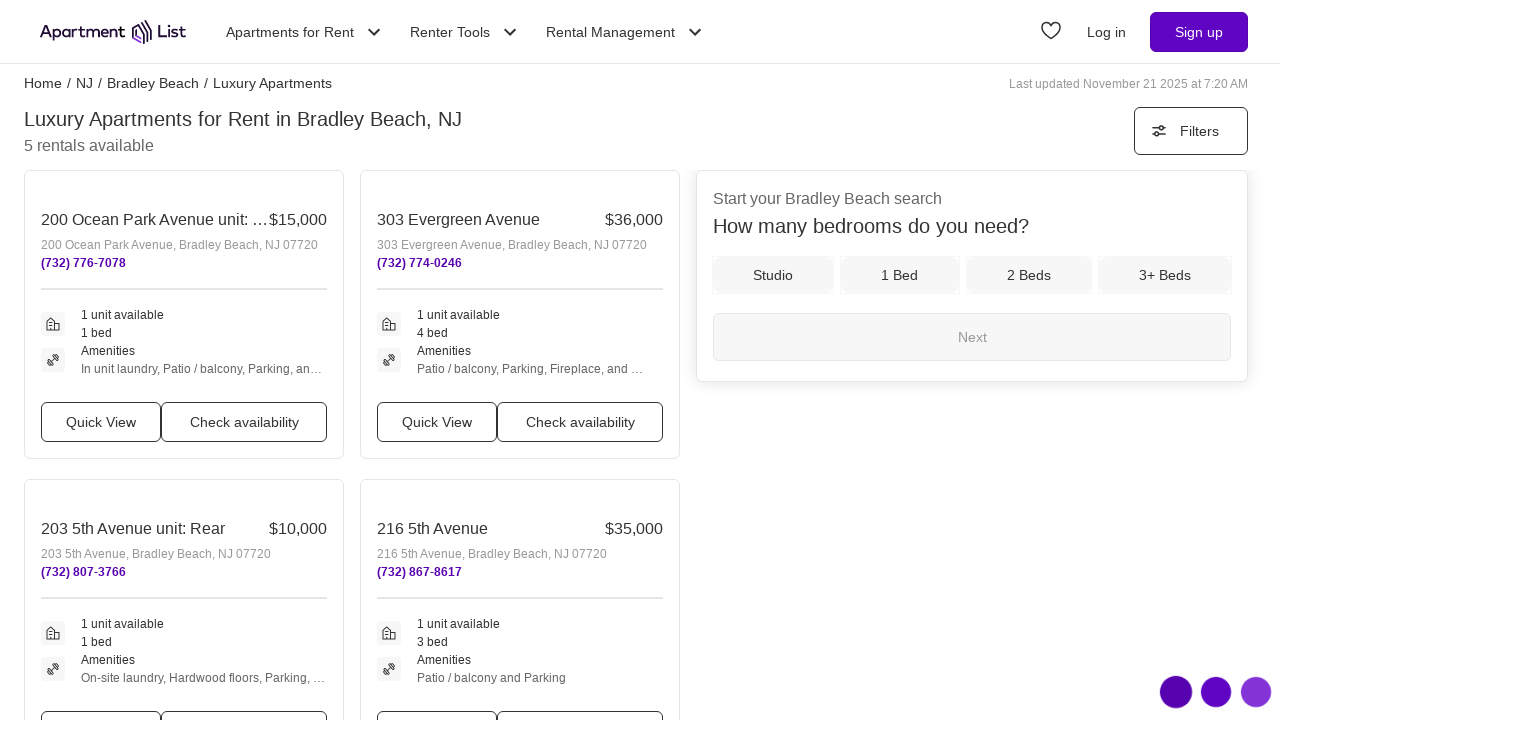

--- FILE ---
content_type: application/javascript; charset=UTF-8
request_url: https://www.apartmentlist.com/__falcon__/_next/static/chunks/pages/topic/TopicSearchResultPage-32bb877d2d85b2a4.js
body_size: 12341
content:
(self.webpackChunk_N_E=self.webpackChunk_N_E||[]).push([[4914],{90813:function(e,t,n){"use strict";var r=n(91941);t.Z=void 0;var a=r(n(64938)),i=n(85893),s=(0,a.default)((0,i.jsx)("path",{d:"M7.41 15.41 12 10.83l4.59 4.58L18 14l-6-6-6 6z"}),"KeyboardArrowUp");t.Z=s},41620:function(e,t,n){"use strict";n.d(t,{Z:function(){return z},I:function(){return B}});var r=n(48583),a=n(90813),i=n(11163),s=n(67294),o=n(99677),l=n(44016),c=n(18258),u=n(8017),d=n(50594),p=n(34145),m=n(56096),h=n(29017),g=n(92081),f=n(47516),b=n(55684),Z=n(79021),y=n(34766),v=n(58736),w=n(15774),x=n(32048),C=n(23847),k=n(37307),P=n(25866),S=n(90582),_=n(70917);function F(e){let{budgetHistogramSummary:t,defaultBeds:n,location:a}=e;const{0:i,1:c}=(0,s.useState)(!1),{0:F,1:L}=(0,s.useState)(!1),{allocation:O}=(0,C.Z)("rgPersonalizationM2"),T="treatment1"===O,z="treatment2"===O,B=(0,r.b9)(u.Qf),{beds:N,defaultValue:M,onBedsChange:H,startQuiz:j,trackTeaserSubmit:R,teaserStage:E}=(0,g.Z)(void 0,n,!0,i),[U,D,A]=(0,o.Su)(b.PY,l.Z,y.Z),{update:G}=(0,h.q6)(),{draft:$}=(0,h.df)(),{updateCommutePrefs:I}=(0,f.fw)(),{isLoadingListings:q}=(0,f.Rx)();async function V(){A.updateQuizPrefs(!0),c(!0),D.trackClick("srp_interaction","personalized_modal_step",{objectLabel:"apply",metadata:{stage:1===E?"bed":2===E?"budget":"results"}}),1===E&&N.length>0?G({beds:N}):2===E&&($.price_min||$.price_max||G({price_max:Z.y2})),I("modal").finally((()=>c(!1)))}function Y(){return A.updateQuizPrefs(!0),D.trackClick("srp_interaction","personalized_modal_step",{objectLabel:"continue",metadata:{stage:"results"}}),new Promise(((e,t)=>{R({defaultValue:M,eventSection:"beds",submitValue:N}),N.length>0?j():j().then(t)}))}(0,s.useEffect)((()=>{const e=()=>{U.isMap&&(D.trackForm("srp_interaction","personalized_modal_close",{action:"resize"}),B())};return window.addEventListener("resize",e),()=>window.removeEventListener("resize",e)}),[U.isMap,B,D]);const X=(0,s.useCallback)((()=>{D.trackClick("srp_interaction","personalized_modal_titlebar_close",{objectLabel:"Personalize your search"}),B()}),[B,D]),Q=(0,s.useMemo)((()=>1===E?"How many bedrooms do you need?":2===E?"What\u2019s your budget?":"Personalize your search"),[E]),W=(0,s.useMemo)((()=>{if(!z)return(0,_.tZ)("button",{"aria-label":"Close",className:"flex w-full items-center justify-between rounded-t-xl bg-white p-4 align-middle",onClick:X,type:"button"},(0,_.tZ)("div",{className:"flex flex-row items-center gap-4"},(0,_.tZ)("img",{alt:"A-list matchmaker logo","aria-hidden":"true",className:"size-8",src:(0,w.zr)("shared/images/Hue.png")}),(0,_.tZ)("span",{className:"ml-3 text-body-large text-slate"},Q)),(0,_.tZ)(d.Z,{className:"cursor-pointer text-slate"}))}),[X,Q,z]);return(0,_.tZ)(p.Z,{backdropOnClick:function(){D.trackClick("srp_interaction","personalized_modal_backdrop_close",{objectLabel:""}),B()},backdropOverride:"bg-slate/30",closeable:!1,fullPageModal:!0,innerContentContainerOverride:"sm:min-h-0",modalContentWrapperOverride:(0,S.cn)("flex bg-white",z&&"rounded-t-3xl",z&&F&&"rounded-none"),modalInnerContentOverride:(0,S.cn)("bg-opacity-0",z&&F?"h-full":"h-fit"),modalOuterContainerOverride:(0,S.cn)("max-h-[400px] h-fit justify-end bottom-0 top-auto flex-grow",z&&"max-h-[260px] rounded-t-3xl",z&&F&&"max-h-screen rounded-none h-full"),noPadding:!0,titleComponent:W},T&&(0,_.tZ)("div",{className:"flex size-full flex-col pt-4"},1===E?(0,_.tZ)(v.Z,{isLoadingListings:q,loadingDelay:i,onApplyClick:V,onContinueClick:Y},(0,_.tZ)(m.Z,{beds:N,onBedsChange:H})):2===E?(0,_.tZ)(v.Z,{isLoadingListings:q,loadingDelay:i,onApplyClick:V,onContinueClick:Y},(0,_.tZ)(x.Z,{hideTitle:!0,inMobileTeaser:!1,inTeaser:!0})):(0,_.tZ)(v.Z,{isLoadingListings:q,loadingDelay:i,onApplyClick:V,onContinueClick:Y})),z&&(0,_.tZ)("div",{className:"flex size-full flex-col overflow-y-hidden bg-transparent"},(0,_.tZ)("button",{"aria-label":"Close",className:"absolute bottom-80 right-4 top-4 z-sticky-over-modal flex size-5 w-full items-center justify-end bg-transparent text-end align-middle",onClick:X,type:"button"},(0,_.tZ)(d.Z,{"aria-hidden":"true",className:"cursor-pointer text-white"})),(0,_.tZ)(P.Z,{filterBarSlot:(0,_.tZ)(k.Z,{budgetHistogramSummary:t,locationName:a.display_name,onDialogOpen:L}),isCompactLayout:!0,isFilterBarVisible:!1,preloadMobileOnly:!0,setIsFilterBarVisible:()=>{}})))}F.displayName="PersonalizedModal";var L=n(78238);var O=n(6323);let T=!1;function z(e){let{location:t,budgetHistogramSummary:n}=e;const[i]=(0,o.Su)(l.Z),d=(0,r.Dv)(c.cm),p=(0,r.b9)(u._i),{allocation:m}=(0,C.Z)("rgPersonalizationM2"),h="treatment2"===m,g=(0,O.Z)("md");return(0,s.useEffect)((()=>{g&&!T&&(T=!0,p(F,{defaultBeds:[1],location:t,budgetHistogramSummary:n}))}),[t,n,p,g]),(0,_.tZ)("div",{className:(0,S.cn)("sticky z-sticky-nav flex h-16 w-full cursor-pointer flex-row items-center justify-between rounded-t-2xl bg-purple map:hidden",d?"bottom-[72px]":"bottom-0"),onClick:()=>{i.trackClick("srp_interaction","personalized_footer_mobile",{objectLabel:"Personalize your search"}),p(F,{defaultBeds:[1],location:t,budgetHistogramSummary:n})},style:{background:`url(${(0,w.zr)("shared/images/HueBackground.png")}) no-repeat center/cover`}},(0,_.tZ)("div",{className:"flex flex-row items-center px-6"},(0,_.tZ)("img",{alt:"A-list matchmaker logo","aria-hidden":"true",className:"size-8",src:(0,w.zr)("shared/images/Hue.png")}),(0,_.tZ)("span",{className:"ml-3 text-base font-medium text-white"},h?"Find your perfect match":"Personalize your search")),(0,_.tZ)(a.Z,{className:"mx-4 text-white"}))}function B(){const e=(0,i.useRouter)(),t=(0,r.Dv)(u.hP),{inExperiment:n}=(0,C.Z)("rgPersonalizationM2"),a=n,o=function(){let e=arguments.length>0&&void 0!==arguments[0]?arguments[0]:100;const{0:t,1:n}=(0,s.useState)(!1);return(0,s.useEffect)((()=>{const t=(0,L.Z)((()=>{requestAnimationFrame((()=>{const t=window.scrollY||window.pageYOffset,r=window.innerHeight,a=document.documentElement.scrollHeight;n(t+r+e>=a)}))}),100);return window.addEventListener("scroll",t,{passive:!0}),()=>{window.removeEventListener("scroll",t)}}),[]),t}(420),l="PersonalizedModal"===t.modal?.displayName,{0:c,1:d}=(0,s.useState)(!1);return(0,s.useEffect)((()=>{const e=a&&!l&&!o;if(c!==e&&!e){const t=setTimeout((()=>{d(e)}),500);return()=>clearTimeout(t)}d(e)}),[a,e.pathname,l,c,o]),c}},54757:function(e,t,n){"use strict";n.d(t,{Z:function(){return j}});var r=n(11987),a=n.n(r),i=n(67294),s=n(11163),o=n(45989),l=n(76743),c=n(66261),u=n(89145),d=n(5753),p=n(30088),m=n(93417),h=n(51602),g=n(43483),f=n(45146),b=n(50193),Z=n(8773),y=n(5152),v=n.n(y),w=n(34816),x=n(4092),C=n(70917);const k=v()((()=>Promise.all([n.e(2133),n.e(107)]).then(n.bind(n,90890))),{loadableGenerated:{webpack:()=>[90890]}});function P(e){let{text:t}=e;return t?(0,C.tZ)("div",{className:"px-4 py-6 md:px-8 [&_div]:leading-comfortable"},(0,C.tZ)("div",{className:"space-y-4 font-sans [&_*]:whitespace-pre-wrap [&_*]:text-slate [&_a]:text-body-bold [&_h2]:text-subheading-large [&_h2]:leading-[1.4] [&_p]:text-body"},(0,x.Z)(t,{a:w.Z,table:k}))):null}var S=n(13469),_=n(25951);var F=function(e){let{cityGuide:t,location:n}=e;const r=/city$/i.test(n.name)?"Guide":"City Guide";return(0,C.tZ)("div",{className:"mx-4 py-6 pt-0 md:mx-8 md:pt-6",id:"city-guide"},t&&(0,C.tZ)(i.Fragment,null,(0,C.tZ)("div",{className:"mb-4 text-subheading-large sm:leading-[1.4]"},"City Guide for ",n.display_name),(0,C.tZ)("div",{className:"[&_a]:text-purple [&_a]:no-underline [&_p]:py-1.5"},(0,C.tZ)("div",{dangerouslySetInnerHTML:{__html:t.teaser}}),(0,C.tZ)("a",{href:`${n.slug}#city-guide`,rel:"noopener noreferrer",target:"_blank"},"View ",n.name," ",r))))},L=n(23847),O=n(25866),T=n(47575);var z=function(e){let{averageRents:t,blurb:n,budgetHistogramSummary:r,cheapestUnits:a=[],currentPage:o=0,currentListings:l,faqs:c,hasCityGuideLink:u,hideFilterBar:d=!1,ilaFooter:p,isLoadingListings:h,listingUnitHighlights:y,location:v,mapListings:w,mostLuxuriousUnits:x=[],onLoadMore:k,onMapLoaded:z,onOpenCityGuide:B,preferredUnitsCounts:N,reviews:M,searchResult:H,setMapListingBounds:j,slug:R,inMobileMapView:E,page:U,cityGuide:D,showFeeTransparency:A}=e;const G=(0,s.useRouter)(),{inExperiment:$,allocation:I}=(0,L.Z)("rgPersonalizationM2"),q=$,V=$&&"treatment1"===I,Y=$&&"treatment2"===I;return(0,C.tZ)(i.Fragment,null,(0,C.tZ)(g.ZP,null,(0,C.tZ)(S.Z,{left:(0,C.tZ)(i.Fragment,null,(0,C.tZ)("div",{className:"pl-4 min-[1159px]:pl-0"},(0,C.tZ)(b.Z,{budgetHistogramSummary:r,cheapestUnits:a,currentListings:l,currentPage:o,hasCityGuideLink:u,listingUnitHighlights:y,loadingListings:h,location:v,mostLuxuriousUnits:x,neighborhoods:p?.neighborhoods,onLoadMore:k,onNearbyListingsChanged:j,onOpenCityGuide:B,path:G.asPath,preferredUnitsCounts:N,searchResult:H,showAverageRent:!d,showFeeTransparency:A,slug:R})),p?(0,C.tZ)(f.Z,{content:p,showTopNeighborhoods:!1}):null,(0,C.tZ)(P,{text:n}),c&&(0,C.tZ)(Z.Z,{faqs:c}),D&&v&&1===U&&!E&&(0,C.tZ)(F,{cityGuide:D,location:v})),right:(0,C.tZ)(i.Fragment,null,Y&&(0,C.tZ)("section",{className:"hidden w-full pb-5 map:flex"},(0,C.tZ)(O.Z,{filterBarSlot:(0,C.tZ)(T.Z,{averageRents:t,budgetHistogramSummary:r,compactLocationName:!0,locationName:v.display_name}),isFilterBarVisible:!1,preloadMobileOnly:!0,setIsFilterBarVisible:()=>{}})),!Y&&(0,C.tZ)(_.Z,{inRgPersonalizationM2:V,isLoadingListings:h,noMatches:0===H.totalCount,title:`Start your ${v.name} search`}),(0,C.tZ)(m.Z,{currentListings:w,inRgPersonalizationM2:q,isLoadingListings:h,listingPins:H.listingPins,location:v,onMapLoaded:z,reviews:M,showFeeTransparency:A,yolo:!0}))})))},B=n(67330),N=n(47516),M=n(62788),H=n(57491);var j=function(e){let{averageRents:t,blurb:n,budgetHistogramSummary:r,cheapestUnits:g=[],faqs:f,hasCityGuideLink:b,h1:Z,h1Subtitle:y,ilaFooter:v,inMobileMapView:w=!1,lastUpdated:x,listingUnitHighlights:k,location:P,mostLuxuriousUnits:S=[],onMapLoaded:_,onOpenCityGuide:F,reviews:L,rootUrl:O,slug:T,page:j,cityGuide:R,showFeeTransparency:E}=e;const U=(0,s.useRouter)(),D=(0,i.useContext)(p.DP),{pathname:A}=a().parse(U.asPath),G=a().format({pathname:A}),{isLoadingListings:$,mapListings:I,onLoadMore:q,setMapListingBounds:V}=(0,N.Rx)();return(0,C.tZ)(i.Fragment,null,(0,C.tZ)(o.Z,{mode:"out-in"},(0,C.tZ)(l.Z,{key:w?"map":"list",mountOnEnter:!0,timeout:300,unmountOnExit:!0},(0,C.tZ)("div",{className:"min-h-dvh"},w?(0,C.tZ)("div",{className:"-mt-6"},(0,C.tZ)(d.Z,{averageRents:t,budgetHistogramSummary:r,location:P,onMobileMap:!0}),(0,C.tZ)(m.Z,{currentListings:I,isLoadingListings:$,listingPins:D.searchResults.listingPins,location:P,mapOptions:{gestureHandling:"greedy"},onMapLoaded:_,onMobileMap:!0,showFeeTransparency:E})):(0,C.tZ)(i.Fragment,null,(0,C.tZ)(c.W_,{name:"listingsScrollPoint"}),(0,C.tZ)(M.Z,{locationName:P.name}),!w&&(0,C.tZ)(H.Z,{currentPage:D.page,lastUpdated:x?new Date(x):void 0,path:G}),(0,C.tZ)(B.Z,{h1Subtitle:y,h1Title:Z,location:P,resultCount:D.searchResults.totalCount}),(0,C.tZ)(z,{averageRents:t??void 0,blurb:n,budgetHistogramSummary:r??void 0,cheapestUnits:g,cityGuide:R,currentListings:D.currentListings,currentPage:D.page,faqs:f,hasCityGuideLink:b,ilaFooter:v||void 0,inMobileMapView:w,isLoadingListings:$,listingUnitHighlights:k,location:P,mapListings:I,mostLuxuriousUnits:S,onLoadMore:q,onMapLoaded:_,onOpenCityGuide:F,page:j,preferredUnitsCounts:D.preferredUnitsCounts,reviews:L||void 0,searchResult:D.searchResults,setMapListingBounds:V,showFeeTransparency:E,slug:T}))))),(0,C.tZ)(u.Z,null),(0,C.tZ)(h.Z,{currentListings:D.currentListings,ilaFooter:v,lastUpdated:x,location:P,pathname:U.asPath,reviews:L??void 0,rootUrl:O}))}},17108:function(e,t,n){"use strict";n(67294);var r=n(29017),a=n(30088),i=n(87229),s=n(52310),o=n(70917);t.Z=function(e){let{currentListings:t,currentUnitSummaries:n,children:c,locations:u,page:d,pageInteraction:p="srp_interaction",parentLocation:m,pointOfInterest:h,searchResult:g,budgetHistogramSummary:f,topicParams:b,preferences:Z,highlights:y,supportsQueryParams:v=!0,reviews:w}=e;const x=l(u||[],m);return(0,o.tZ)(r.ZP,{locations:u,pageInteraction:p,parentLocation:m,pointOfInterest:h,preferences:Z,supportsQueryParams:v},(0,o.tZ)(s.ZP,{highlights:y},(0,o.tZ)(a.h9,{budgetHistogramSummary:f,currentListings:t,currentUnitSummaries:n,page:d,pageLocation:x,reviews:w,searchResults:g,topicParams:b},(0,o.tZ)(i.q,null,c))))};const l=(e,t)=>{const n=e?.[0];if(n)return("neighborhood"===n.type||"zip_code"===n.type)&&t||n}},87229:function(e,t,n){"use strict";n.d(t,{A:function(){return c},q:function(){return u}});var r=n(67294),a=n(11987),i=n.n(a),s=n(30088),o=n(91854),l=n(70917);const c=(0,r.createContext)({createUrl:e=>e});function u(e){let{children:t}=e;const{0:n,1:a}=(0,r.useState)(new URLSearchParams),u=(0,r.useContext)(s.DP);return(0,r.useEffect)((()=>{const e=u.getSearchTerms(),t=(0,o.a8)(e);a(t)}),[u]),(0,l.tZ)(c.Provider,{value:{createUrl:function(e){return i().format({pathname:e,query:n.toString()})}}},t)}},49994:function(e,t,n){"use strict";n.d(t,{Z:function(){return i}});var r=n(67294),a=n(47462);function i(e){(0,r.useEffect)((()=>{const t=(0,a.Jj)();t&&("complete"===document.readyState?setTimeout(e,0):t.addEventListener("load",e))}),[])}},42596:function(e,t,n){"use strict";n.r(t),n.d(t,{__N_SSP:function(){return V},default:function(){return Y}});var r=n(59499),a=n(67294),i=n(82377),s=n(36864),o=n(5152),l=n.n(o),c=n(11163),u=n(48583),d=n(78238),p=n(2491),m=n(20451),h=n(99677),g=n(55684),f=n(49994),b=n(7814),Z=n(54757),y=n(79021),v=n(5026),w=n(2213),x=n(70917);const C={color:"purpleDarker",trackingName:"srp_faq",type:"body",newTab:!0,className:"underline underline-offset-2"},k={"furnished-apartments-for-rent":{pluralized:"furnished apartments",withArticle:"a furnished apartment"},"luxury-apartments":{pluralized:"luxury apartments",withArticle:"a luxury apartment"},"short-term-apartments-for-rent":{pluralized:"short-term apartments",withArticle:"a short-term apartment"},"accessible-apartments-for-rent":{pluralized:"accessible apartments",withArticle:"an accessible apartment"},"apartments-for-rent-with-garage":{pluralized:"apartments with garages",withArticle:"an apartment with a garage"},"apartments-for-rent-with-pool":{pluralized:"apartments with pools",withArticle:"an apartment with a pool"},"apartments-for-rent-with-gym":{pluralized:"apartments with a gym",withArticle:"an apartment with a fitness center or a gym"},"apartments-for-rent-with-washer-dryer":{pluralized:"apartments with a washer and dryer",withArticle:"an apartment with a washer and dryer"},"apartments-for-rent-with-parking":{pluralized:"apartments with parking",withArticle:"an apartment with parking"}};function P(e){return e?.price_studio?(0,y.T4)(e.price_studio):""}function S(e){return e?.price_1br?(0,y.T4)(e.price_1br):""}function _(e){return e?.price_2br?(0,y.T4)(e.price_2br):""}function F(e){return e.prices[0]?(0,y.T4)(e.prices[0].price):""}function L(e){const t=e.prices;return t&&t.length?(0,y.T4)(t[t.length-1].price):""}function O(e){return e.property_count||0}function T(e,t,n,r,i){const o=[];if(i){if(O(t)>1){const t=`What is the typical rent for a studio apartment in ${e}?`,n=(0,x.tZ)(a.Fragment,null,"The average rent for a studio apartment in ",e," is ",P(i),".");o.push([t,n]);const r=`How expensive are one-bedroom apartments in ${e}?`,s=(0,x.tZ)(a.Fragment,null,"The average rent for a one-bedroom apartment rental in ",e," is ",S(i),".");o.push([r,s]);const l=`How much is rent for two-bedroom apartments in ${e}?`,c=(0,x.tZ)(a.Fragment,null,"The average monthly rent for a two-bedroom apartment in ",e," is ",_(i),".");o.push([l,c])}}else{const n=`How much is rent in ${e}?`,r=(0,x.tZ)(a.Fragment,null,"Cheap apartments in ",e," start at ",F(t)," per month.");o.push([n,r])}if(r){const t=`Are there any properties that are currently offering move-in specials in ${e}?`,r=(0,x.tZ)(a.Fragment,null,"Yes, you can filter your apartment search to only include properties in ",e," that are offering"," ",(e=>(0,x.tZ)(w.Z,(0,s.Z)({href:e+"/c/apartments-for-rent-with-move-in-specials"},C),"move-in specials"))(n),".");o.push([t,r])}return o}function z(e,t,n,r,i,s,o){if(!s)return[];const l=e.split(" ").join("\xa0");return"pet-friendly-apartments-for-rent"===t?function(e,t){const n=[],r=`How much is rent for a pet-friendly apartment in ${e}?`,i=(0,x.tZ)(a.Fragment,null,"Rental prices for pet-friendly apartments in ",e," range from ",F(t)," to"," ",L(t)," per month.");if(n.push([r,i]),O(t)>1){const r=`How many pet-friendly apartments are available for rent in ${e}?`,i=(0,x.tZ)(a.Fragment,null,"Currently, there are ",O(t)," pet-friendly apartments available for rent in"," ",e,".");n.push([r,i])}const s=`Are there any additional fees associated with renting a pet-friendly apartment in ${e}?`,o=(0,x.tZ)(a.Fragment,null,"Yes, most landlords and property management companies in ",e," will ask for a refundable pet deposit. If there was no damage to the property caused by your pet, you should be able to recover the deposit at the end of your lease. Some rental properties in ",e," may also charge monthly pet rent.");return n.push([s,o]),n}(l,s):"cheap-apartments"===t?T(l,s,n,!!r,o):/apartments-for-rent-under-[0-9]+/.test(t)?function(e,t){const n=[];if(t){const r=`How expensive is it to rent a studio apartment in ${e}?`,i=(0,x.tZ)(a.Fragment,null,"The average rent for a studio apartment in ",e," is ",P(t)," per month.");n.push([r,i]);const s=`How much is rent for a one-bedroom apartment in ${e}?`,o=(0,x.tZ)(a.Fragment,null,"One-bedroom apartment rentals in ",e," rent for ",S(t)," per month.");n.push([s,o]);const l=`What is the typical rent for a two-bedroom apartments in ${e}?`,c=(0,x.tZ)(a.Fragment,null,"The average rent for a two-bedroom apartment in ",e," is ",_(t)," per month.");n.push([l,c])}return n}(l,o):"studio-apartments-for-rent"===t?function(e,t,n){const r=[],i=!!n;if(O(t)>1){const s=`How much is a studio apartment in ${e}?`,o=i?(0,x.tZ)(a.Fragment,null,"The average rent for a studio apartment in ",e," is ",P(n),"."):(0,x.tZ)(a.Fragment,null,"Rental prices for studio apartment rentals in ",e," start at ",F(t)," per month.");if(r.push([s,o]),n){const t=`How much would it cost to rent a one-bedroom apartment in ${e}?`,i=(0,x.tZ)(a.Fragment,null,"The average rent for a one-bedroom apartment rental in ",e," is ",S(n),".");r.push([t,i]);const s=`How much do two-bedroom apartments go for in ${e}?`,o=(0,x.tZ)(a.Fragment,null,"The average rent for a two-bedroom apartment in ",e," is ",_(n),".");r.push([s,o])}}return r}(l,s,o):"1-bedroom-apartments-for-rent"===t?function(e,t,n){const r=[],i=!!n;if(O(t)>1){const s=`How much does it cost to rent a one-bedroom apartment in ${e}?`,o=i?(0,x.tZ)(a.Fragment,null,"The average rent for a one-bedroom apartment in ",e," is ",S(n),"."):(0,x.tZ)(a.Fragment,null,"One-bedroom apartment rentals in ",e," start at ",F(t)," per month.");if(r.push([s,o]),i){const t=`How expensive are two-bedroom apartments in ${e}?`,i=(0,x.tZ)(a.Fragment,null,"The average rent for a two-bedroom apartment in ",e," is ",_(n),".");r.push([t,i]);const s=`How much would I have to pay for a studio apartment in ${e}?`,o=(0,x.tZ)(a.Fragment,null,"The average rent for a studio apartment in ",e," is ",P(n),".");r.push([s,o])}}return r}(l,s,o):t in k&&O(s)>1?function(e,t,n,r){const i=[];if(i.push([`How much is rent for ${k[t].withArticle} in ${e}?`,(0,x.tZ)(a.Fragment,null,"Rental prices for ",k[t].pluralized," in ",e," range from"," ",F(r)," to ",L(r)," per month.")]),i.push([`How many ${k[t].pluralized} are available for rent in ${e}?`,(0,x.tZ)(a.Fragment,null,"Currently, there are ",O(r)," ",k[t].pluralized," ","available for rent in ",e,".")]),n){const t=(0,v.J3)(n);(t.cheap||t.priceMax.length||t.specials)&&i.push([`How can I find a cheap apartment in ${e}?`,(0,v.V0)(e,C,t)])}return i}(l,t,i,s):[]}var B=n(30088),N=n(47516),M=n(75695),H=n(44016),j=n(96554),R=n(29017),E=n(80884),U=n(41620);const D=l()((()=>n.e(9e3).then(n.bind(n,69e3))),{ssr:!1,loadableGenerated:{webpack:()=>[69e3]}}),A=l()((()=>Promise.all([n.e(1513),n.e(6430),n.e(8434),n.e(3829),n.e(5554),n.e(2114),n.e(5401),n.e(3754),n.e(6894),n.e(9951),n.e(5398),n.e(400),n.e(543),n.e(2098)]).then(n.bind(n,80543))),{ssr:!1,loadableGenerated:{webpack:()=>[80543]}});function G(e){let{averageRents:t,blurb:n,budgetHistogramSummary:r,cheapestUnits:i,cityGuide:o,cityName:l,faqs:y,h1:w,h1Subtitle:C,ilaFooter:k,lastUpdated:P,listings:S,listingUnitHighlights:_,location:F,mostLuxuriousUnits:L,paid:O,searchResult:T,topicSlug:G,showFeeTransparencyFeatureFlag:$}=e;const[I,q]=(0,h.Su)(g.PY,H.Z),V=(0,a.useContext)(B.DP),Y=(0,U.I)(),X=(0,c.useRouter)(),Q=(0,j.Z)(),W=(0,u.Dv)(E.pg),{preferences:J}=(0,R.Gn)(),K=`${F.slug}/c/${G}`,ee=k&&k.topics.filter((e=>e.slug.includes("apartments-for-rent-with-move-in-specials"))).length>0,{0:te,1:ne}=(0,a.useState)(!1),{0:re,1:ae}=(0,a.useState)(!1),{0:ie,1:se}=(0,a.useState)(!1),oe=(0,a.useRef)(ie);(0,f.Z)((()=>{!async function(e){q.trackView("srp_view","topic",{entities:[(0,M.jF)(e)],metadata:{has_fullscreen_teaser:O,has_map_flag:I.greaterThan.sm,location_id:F.id,property_match_count:T.totalCount,unit_match_count:T.totalUnitCount}})}(S)})),(0,a.useEffect)((()=>{te&&ae(!0)}),[te]);const le=(0,d.Z)((()=>{ae(!oe?.current)}),100);(0,a.useEffect)((()=>{if(!ie||O)return window.addEventListener("scroll",le),()=>window.removeEventListener("scroll",le)}),[]);const ce=(0,a.useMemo)((()=>y&&y.length>0?(0,v.qI)(y):z(l,G,F.slug,ee,k&&k.topics,r??void 0,t??void 0)),[y,l,G,F.slug,ee,k,r,t]);return Q||X.query.verified?(0,x.tZ)(A,(0,s.Z)({},{commuteProps:W||void 0,filterProps:J},{prefillProps:{locations:[F]}})):(0,x.tZ)(a.Fragment,null,O&&(0,x.tZ)(b.Z,{fakeHeader:!1,fixed:!0}),(0,x.tZ)(b.Z,{fakeHeader:!1,fixed:ie,hideOnMobile:!0,onlyDesktopFixed:!0}),(0,x.tZ)(p.Z,null,(0,x.tZ)("main",null,(0,x.tZ)(N.ZP,{hotjarEvent:"activations_srp",location:F},(0,x.tZ)(Z.Z,{averageRents:t??void 0,blurb:n||void 0,budgetHistogramSummary:r??void 0,cheapestUnits:i,cityGuide:o,faqs:ce,h1:w,h1Subtitle:C,ilaFooter:k,inMobileMapView:ie,lastUpdated:P?new Date(P):void 0,listingUnitHighlights:_,location:F,mostLuxuriousUnits:L,onMapLoaded:function(){ne(!0)},page:V.page,reviews:V.reviews,showFeeTransparency:$,slug:K}),!O&&re&&(0,x.tZ)(D,{isMapButton:!ie,onClick:function(){oe.current=!ie,se(!ie)}}),Y&&!ie&&V.searchResults.totalCount>0&&(0,x.tZ)(U.Z,{budgetHistogramSummary:r??void 0,location:F}))),!ie&&(0,x.tZ)(m.ZP,null)))}var $=n(17108);function I(e,t){var n=Object.keys(e);if(Object.getOwnPropertySymbols){var r=Object.getOwnPropertySymbols(e);t&&(r=r.filter((function(t){return Object.getOwnPropertyDescriptor(e,t).enumerable}))),n.push.apply(n,r)}return n}function q(e){for(var t=1;t<arguments.length;t++){var n=null!=arguments[t]?arguments[t]:{};t%2?I(Object(n),!0).forEach((function(t){(0,r.Z)(e,t,n[t])})):Object.getOwnPropertyDescriptors?Object.defineProperties(e,Object.getOwnPropertyDescriptors(n)):I(Object(n)).forEach((function(t){Object.defineProperty(e,t,Object.getOwnPropertyDescriptor(n,t))}))}return e}var V=!0,Y=(0,i.Z)({renderPage:e=>{const{additionalLocations:t,customAlias:n,highlights:r,listings:a,location:i,page:s,preferences:o,searchResult:l,unitSummaries:c,reviews:u,extraParams:d}=e,p=function(e,t){return q({},"cheap"===e.page_type||"luxury"===e.page_type?t:e.params)}(n,d),m=t?[i].concat(t):[i];return(0,x.tZ)($.Z,{currentListings:a,currentUnitSummaries:c,highlights:r,locations:m,page:s||void 0,preferences:o?q(q({},p),o):p,reviews:u||void 0,searchResult:l,topicParams:p},(0,x.tZ)(G,e))},trackingId:"topic-landing#show"})},34145:function(e,t,n){"use strict";n.d(t,{Z:function(){return L}});var r,a,i=n(59499),s=n(36864),o=n(67294),l=n(98388),c=n(48583),u=n(98725),d=n(16943),p=n(20451),m=n(86010);function h(){return h=Object.assign||function(e){for(var t=1;t<arguments.length;t++){var n=arguments[t];for(var r in n)Object.prototype.hasOwnProperty.call(n,r)&&(e[r]=n[r])}return e},h.apply(this,arguments)}var g=e=>o.createElement("svg",h({xmlns:"http://www.w3.org/2000/svg",width:24,height:24},e),r||(r=o.createElement("path",{d:"M0 0h24v24H0z",fill:"none"})),a||(a=o.createElement("path",{d:"M20 11H7.83l5.59-5.59L12 4l-8 8 8 8 1.41-1.41L7.83 13H20v-2z"}))),f=n(16065),b=n(99677),Z=n(98826),y=n(70917);class v extends o.PureComponent{constructor(){super(...arguments),(0,i.Z)(this,"handleClose",(()=>{const{onCancel:e,onClose:t,screenName:n}=this.props;t&&t(n),e()})),(0,i.Z)(this,"handleBack",(()=>{const{goBack:e}=this.props;e()})),(0,i.Z)(this,"hasContent",(()=>{const{showBackButton:e,showCloseButton:t,title:n}=this.props;return t||e||Boolean(n)}))}renderTitle(e,t){return t?(0,y.tZ)(o.Fragment,null,(0,y.tZ)("div",{className:"flex h-5 items-center justify-center"},(0,y.tZ)(Z.ZP,{type:"subheading-small"},e)),(0,y.tZ)("div",{className:"flex h-5 items-center justify-center"},(0,y.tZ)(Z.ZP,{color:"slate-lighter",type:"subheading-small"},t))):(0,y.tZ)(Z.ZP,{type:"subheading-medium"},e)}render(){const{showBackButton:e,showCloseButton:t,showTitleBorder:n,subtitle:r,title:a,children:i,titleComponent:s}=this.props,l="flex items-center justify-center size-9 rounded leading-6 cursor-pointer bg-white border-none hover:bg-smoke";return(0,y.tZ)(o.Fragment,null,s&&s,this.hasContent()&&(0,y.tZ)("div",{className:(0,m.Z)("absolute inset-x-0 top-0 z-sticky-over-modal flex h-[68px] items-center justify-between p-4",n&&"border-b border-smoke-darker")},e?(0,y.tZ)("button",{"aria-label":"Back",className:l,onClick:this.handleBack,type:"button"},(0,y.tZ)(g,{"aria-hidden":"true"})):(0,y.tZ)("div",{className:"size-9"}),!s&&(0,y.tZ)("div",{className:"absolute inset-x-16 flex grow flex-col text-center [&_p]:mx-auto [&_p]:truncate [&_p]:font-sans [&_p]:text-body"},this.renderTitle(a,r)),t&&(0,y.tZ)("button",{"aria-label":"Close modal",className:l,id:"content-close-button",onClick:()=>this.handleClose(),type:"button"},(0,y.tZ)(f.Z,{"aria-hidden":"true",id:"content-close-icon"}),(0,y.tZ)("span",{className:"sr-only"},"Close modal"))),i(this.hasContent()))}}(0,i.Z)(v,"contextType",b.hU);var w=n(8017),x=n(74278),C=n(19305),k=n(31053);const P={408:"sm:h-[408px]",664:"sm:h-[664px]",700:"sm:h-[700px]",750:"sm:h-[750px]",832:"sm:h-[832px]"},S={422:"sm:w-[422px]",561:"sm:w-[561px]",580:"sm:w-[580px]",975:"sm:w-[975px]"},_={"under-navbar":"z-under-navbar",modal:"z-modal"},F={6:"rounded-md",16:"rounded-2xl"};function L(e){const t=(0,c.b9)(w.Qf);return(0,y.tZ)(O,(0,s.Z)({},e,{hideModal:t}))}class O extends o.PureComponent{constructor(e){super(e),this.state={closed:!1,currentScreenProps:{name:"initial"}}}closeModal(e){const{closed:t}=this.state;t||this.setState({closed:!0},(()=>{const{onClose:t}=this.props;e(),t&&t()}))}handleScreenChange(e){const{onScreenChange:t}=this.props;this.setState({currentScreenProps:e}),t&&t(e.name)}render(){const{backable:e,backdropOnClick:t=(()=>{}),backdropOverride:n="",blurBottom:r=!1,borderRadius:a=6,closeable:i,childFlows:s,children:c,contentEqualsScrollHeight:m,hideBackdrop:h=!1,modalOuterContainerOverride:g="",modalInnerContentOverride:f="",modalContentWrapperOverride:b="",innerContentContainerOverride:Z="",multiScreenHeight:w,multiScreenRef:L,noPadding:O,noBorder:T=!1,subtitle:z,title:B,ariaLabel:N,fullPageModal:M,ignoreTitleBar:H,beforeMultiscreenGoBack:j,navbarOffset:R=!1,onCancel:E=(()=>{}),showTitleBorder:U=!1,showMobileFooter:D=!1,signupType:A,skipAnimation:G,width:$=561,zIndex:I="modal",hideModal:q,titleComponent:V}=this.props,{currentScreenProps:Y}=this.state,X=Y.screenHeight||w,Q=Y.title,W=Y.subtitle,J=Y.parentDisplay,K="function"===typeof i?i(Y.name):i,ee=1===(0,u.D)(c).length&&!s?.length,te=ee?this.closeModal.bind(this,(()=>q())):J?.close.bind(J);return(0,y.tZ)("div",{"aria-label":N},(0,y.tZ)("div",{className:(0,l.m6)("animated-modal fixed inset-x-0 bottom-0 flex flex-col items-stretch justify-center overflow-y-auto overflow-x-hidden outline-none md:my-6","[--max-modal-height:850px] [--min-modal-height:200px] [--title-bar-height:68px]",_[I],R?"top-[--total-navbar-height]":"top-0",g&&g),role:"dialog",tabIndex:-1},(0,y.tZ)("div",{className:(0,l.m6)("relative inset-x-0 top-0 z-modal mx-auto my-0 flex h-screen w-screen max-w-[100vw] flex-col items-center overflow-hidden bg-white",M?"h-screen max-h-screen w-screen rounded-none border-none":`${A&&A===x.Z.SHARED&&"pb-3"} sm:h-auto sm:max-h-[--max-modal-height] sm:min-h-[--min-modal-height] sm:border sm:border-smoke-darker`,T&&"border-none",!M&&S[$],!M&&X&&P[X],!M&&F[a],f&&f)},(0,y.tZ)(v,{goBack:()=>{j&&j(),J&&J.goBack()},onCancel:E,onClose:()=>te&&te(),screenName:Y.name,showBackButton:J?.canGoBack(),showCloseButton:K,showTitleBorder:"function"===typeof U?U(Y.name):U,subtitle:W||z,title:Q||B,titleComponent:V},(t=>{let n;if(ee){const e={canGoBack:()=>!1,close:this.closeModal.bind(this,q),emitScreenChange:this.handleScreenChange.bind(this),goBack:()=>{},goTo:()=>{},isDefault:!0,registerChildren:()=>{}},a="function"===typeof O?O(""):O;n=(0,y.tZ)(C.Z,null,(0,y.tZ)(o.Fragment,null,(0,y.tZ)(k.Z,{id:"modal-hero"}),(0,y.tZ)("div",{className:(0,l.m6)("h-full overflow-y-auto overflow-x-hidden sm:min-h-[--min-modal-height]",t?"sm:max-h-[calc(var(--max-modal-height)-var(--title-bar-height))]":"sm:max-h-[--max-modal-height]",M&&"sm:max-h-screen",!r&&"hide-scrollbar",Z&&Z),id:"scrollable-content"},(0,y.tZ)("div",{"aria-label":N,className:(0,l.m6)("relative empty:hidden",!m&&"h-full",!a&&"p-6",b&&b),id:"content-wrapper"},(0,y.tZ)(d.Sp.Provider,{value:e},c)),D&&(0,y.tZ)("div",{className:"sm:hidden"},(0,y.tZ)(p.ZP,null)))))}else n=(0,y.tZ)(d.ZP,{ref:L,backable:e,childFlows:s,closeable:i,contentEqualsScrollHeight:m,hasTitleBar:t,isFullPage:M,noPadding:O,onClose:()=>this.closeModal(q),onScreenChange:this.handleScreenChange.bind(this),skipAnimation:G},c);return(0,y.tZ)("div",{className:(0,l.m6)("relative z-modal-content w-full text-body-large leading-6 text-slate",H?"mt-0 h-full":"mt-[--title-bar-height] h-[calc(100%-var(--title-bar-height))]",!t&&"mt-0 h-full"),id:"modal-content"},r?(0,y.tZ)(o.Fragment,null,(0,y.tZ)("div",{className:"relative z-modal-content size-full"},n),(0,y.tZ)("div",{className:"absolute bottom-0 z-modal-blur h-6 w-[calc(100%-24px)] bg-bottom-blur"})):(0,y.tZ)(o.Fragment,null,n))})))),(0,y.tZ)("div",{className:(0,l.m6)("animated-backdrop fixed inset-0 z-modal-backdrop bg-white/95",h&&"hidden",n&&n),onClick:t}))}}(0,i.Z)(O,"defaultProps",{backable:!0,closeable:!0,ready:!0,fullPageModal:!1})},16943:function(e,t,n){"use strict";n.d(t,{Sp:function(){return O},ZP:function(){return _},Rs:function(){return T}});var r=n(59499),a=n(67294),i=n(76743),s=n(90844),o=n(98388),l=n(88240),c=n(45370),u=n(98725),d=n(85418),p=n(18872);const m=(0,d.Z)("div",{target:"e14f56c00"})("transition:transform ",500,"ms cubic-bezier(0.17, 0.67, 0.73, 1.05);"),h=(0,p.iv)({name:"ubes6n",styles:"transform:translateX(120%)"}),g=(0,p.iv)({name:"2ey0we",styles:"transform:translateX(0)"}),f=(0,p.iv)({name:"516upg",styles:"transform:translateX(0%)"}),b=(0,p.iv)({name:"1p1hvhg",styles:"transform:translateX(-120%)"}),Z=(0,p.iv)({name:"1p1hvhg",styles:"transform:translateX(-120%)"}),y=(0,p.iv)({name:"2ey0we",styles:"transform:translateX(0)"}),v=(0,p.iv)({name:"516upg",styles:"transform:translateX(0%)"}),w=(0,p.iv)({name:"ubes6n",styles:"transform:translateX(120%)"});var x=n(31053),C=n(19305),k=n(70917);function P(e,t){var n=Object.keys(e);if(Object.getOwnPropertySymbols){var r=Object.getOwnPropertySymbols(e);t&&(r=r.filter((function(t){return Object.getOwnPropertyDescriptor(e,t).enumerable}))),n.push.apply(n,r)}return n}function S(e){for(var t=1;t<arguments.length;t++){var n=null!=arguments[t]?arguments[t]:{};t%2?P(Object(n),!0).forEach((function(t){(0,r.Z)(e,t,n[t])})):Object.getOwnPropertyDescriptors?Object.defineProperties(e,Object.getOwnPropertyDescriptors(n)):P(Object(n)).forEach((function(t){Object.defineProperty(e,t,Object.getOwnPropertyDescriptor(n,t))}))}return e}class _ extends a.PureComponent{constructor(e){super(e),(0,r.Z)(this,"screens",{}),(0,r.Z)(this,"childFactory",(e=>{const{skipAnimation:t}=this.props,{direction:n}=this.state;let r={};return t||(r="\u2192"===n?F:L),a.cloneElement(e,{classNames:r})})),this.state={closing:!1,history:[]},this.canGoBack=this.canGoBack.bind(this),this.goBack=this.goBack.bind(this),this.goTo=this.goTo.bind(this),this.close=this.close.bind(this)}canGoBack(){if(this.parentContext&&!this.parentContext.isDefault)return this.parentContext.canGoBack();const{backable:e}=this.props,{history:t}=this.state;return t.length>0&&("function"===typeof e?e(this.getCurrentScreen().props.name):!!e)}goBack(){let e=arguments.length>0&&void 0!==arguments[0]?arguments[0]:this;!this.parentContext||this.parentContext.isDefault?this.setState((t=>{const{onClose:n}=this.props,{history:r}=t;if(0===r.length)return n(),S({},t);r.pop();const a=r[r.length-1],i=this.screens[a]||this.screens[this.defaultScreen];return e.emitScreenChange(i.props),{direction:"\u2190",history:r.slice()}})):this.parentContext.goBack(e)}goTo(e){let t=arguments.length>1&&void 0!==arguments[1]?arguments[1]:this;!this.parentContext||this.parentContext.isDefault?this.setState((n=>{const r=this.screens[e]||this.screens[this.defaultScreen];t.emitScreenChange(r.props);const{history:a}=n;return{direction:"\u2192",history:[...a,e]}})):this.parentContext.goTo(e,t)}close(){const{onClose:e}=this.props;e&&e(),this.parentContext&&this.parentContext.close()}emitScreenChange(e){let t=arguments.length>1&&void 0!==arguments[1]?arguments[1]:this;const{onScreenChange:n}=this.props;n&&setTimeout((()=>n(S(S({},e),{},{parentDisplay:t})))),this.parentContext&&this.parentContext.emitScreenChange(e,t)}registerChildren(e,t){if(this.parentContext&&!this.parentContext.isDefault)return void this.parentContext.registerChildren(e,t);const{history:n}=this.state;let r=n[n.length-1];for(const a of e){const e=a.props.name;if(!e)continue;const n=this.screens[e];this.screens[e]=a,this.defaultScreen||(this.defaultScreen=e,r=e,setTimeout((()=>t.emitScreenChange(a.props)))),this.defaultScreen!==e&&r!==e||n&&(0,l.wU)(n.props,a.props)||setTimeout((()=>this.forceUpdate()))}}getCurrentScreen(){const{history:e}=this.state,t=e[e.length-1];return this.screens[t]||this.screens[this.defaultScreen]}renderChild(){const{closing:e}=this.state,{ariaLabel:t,contentEqualsScrollHeight:n,hasTitleBar:r,isFullPage:s,noPadding:l}=this.props,c=this.getCurrentScreen();if(c){const u=c.props.name,d={key:c.props.name,parentDisplay:this,goBack:this.goBack.bind(this),goTo:this.goTo.bind(this)};c.props.closeAfter&&!e&&this.setState({closing:!0},(()=>{setTimeout((()=>this.close()),c.props.closeAfter)}));const p="function"===typeof l?l(u):l;return(0,k.tZ)(i.Z,{key:u,classNames:F,name:u,timeout:500},(0,k.tZ)(m,{className:"size-full"},(0,k.tZ)(C.Z,null,(0,k.tZ)(a.Fragment,null,(0,k.tZ)(x.Z,{id:"modal-hero"}),(0,k.tZ)("div",{className:(0,o.m6)("hide-scrollbar h-full overflow-y-auto overflow-x-hidden sm:min-h-[--min-modal-height]",r?"sm:max-h-[calc(var(--max-modal-height)-var(--title-bar-height))]":"sm:max-h-[--max-modal-height]",s&&"sm:max-h-screen"),id:"scrollable-content"},(0,k.tZ)("div",{"aria-label":t,className:(0,o.m6)("relative empty:hidden",!n&&"h-full",!p&&"p-6"),id:"content-wrapper"},a.cloneElement(c,d)))))))}return null}render(){const{childFlows:e,children:t}=this.props;return(0,k.tZ)(O.Consumer,null,(n=>{const r=n.isDefault,a={canGoBack:this.canGoBack.bind(this),close:this.close.bind(this),emitScreenChange:this.emitScreenChange.bind(this),goBack:this.goBack.bind(this),goTo:this.goTo.bind(this),registerChildren:this.registerChildren.bind(this),isDefault:!1};return this.parentContext=n,a.registerChildren((0,u.D)(t),this),(0,k.tZ)(O.Provider,{value:a},r&&(0,k.tZ)(s.Z,{childFactory:this.childFactory,component:null},this.renderChild()),(0,k.tZ)("div",{style:{display:"none"}},e))}))}}(0,r.Z)(_,"defaultProps",{backable:!0,closeable:!0,isFullPage:!1,onClose:()=>{},skipAnimation:!1});const F={enter:h,enterActive:g,exit:f,exitActive:b},L={enter:Z,enterActive:y,exit:v,exitActive:w},O=a.createContext({canGoBack:()=>!1,close:()=>{},emitScreenChange:()=>{},goBack:()=>{},goTo:()=>{},isDefault:!0,registerChildren:()=>{}}),T=(0,c.Bi)(O)},5026:function(e,t,n){"use strict";n.d(t,{J3:function(){return g},V0:function(){return f},ot:function(){return C},qI:function(){return b}});var r=n(36864),a=n(67294),i=n(5152),s=n.n(i),o=n(43945),l=n(99265),c=n(4092),u=n(34816),d=n(79021),p=n(70917);const m=s()((()=>Promise.all([n.e(2133),n.e(7405)]).then(n.bind(n,90890))),{loadableGenerated:{webpack:()=>[90890]}});function h(e,t){return(0,p.tZ)(o.Z,null,e.map((e=>(0,p.tZ)(l.Z,(0,r.Z)({key:e.slug,href:e.slug},t),e.name.split("Apartments ")[1]))))}function g(e){const t={cheap:null,petFriendly:null,priceMax:[],specials:null};return e.forEach((e=>{e.name.includes("Pet Friendly")&&(t.petFriendly=e),e.name.includes("Cheap")&&(t.cheap=e),e.name.includes("under")&&t.priceMax.push(e),e.name.includes("Specials")&&(t.specials=e)})),t}function f(e,t,n){const{cheap:i,priceMax:s,specials:c}=n;let u=(0,p.tZ)(a.Fragment,null);return i&&s.length&&c&&(u=(0,p.tZ)(a.Fragment,null,"You can filter"," ",(0,p.tZ)(l.Z,(0,r.Z)({href:i.slug},t),"cheap apartments")," ","in ",e," by price: ",(0,p.tZ)(o.Z,null,h(s,t)),", or search by apartments that are offering"," ",(0,p.tZ)(l.Z,(0,r.Z)({href:c.slug},t),"move-in specials"),".")),i&&s.length&&!c&&(u=(0,p.tZ)(a.Fragment,null,"You can filter"," ",(0,p.tZ)(l.Z,(0,r.Z)({href:i.slug},t),"cheap apartments")," ","in ",e," by price: ",(0,p.tZ)(o.Z,null,h(s,t)),".")),!i||s.length||c||(u=(0,p.tZ)(a.Fragment,null,"You can find the lowest-priced apartments in ",e," by using the"," ",(0,p.tZ)(l.Z,(0,r.Z)({href:i.slug},t),"cheap apartments")," ","filter.")),i&&!s.length&&c&&(u=(0,p.tZ)(a.Fragment,null,"You can find the lowest-priced apartments in ",e," by using the"," ",(0,p.tZ)(l.Z,(0,r.Z)({href:i.slug},t),"cheap apartments")," ","filter or you can search by apartments that are offering"," ",(0,p.tZ)(l.Z,(0,r.Z)({href:c.slug},t),"move-in specials"),".")),!i&&s.length&&c&&(u=(0,p.tZ)(a.Fragment,null,"You can filter cheap apartments in ",e," by price:"," ",(0,p.tZ)(o.Z,null,h(s,t)),", or search by apartments that are offering"," ",(0,p.tZ)(l.Z,(0,r.Z)({href:c.slug},t),"move-in specials"),".")),i||s.length||!c||(u=(0,p.tZ)(a.Fragment,null,"You can get the best deal by searching by apartments that are offering"," ",(0,p.tZ)(l.Z,(0,r.Z)({href:c.slug},t),"move-in specials")," ","in ",e,".")),i||!s.length||c||(u=(0,p.tZ)(a.Fragment,null,"You can find apartments in ",e," that match your maximum budget:"," ",(0,p.tZ)(o.Z,null,h(s,t)),".")),u}function b(e){return e.map((e=>[e.question,(0,c.Z)(e.answer,{a:u.Z,table:m})]))}function Z(e){return e.price_studio?(0,d.T4)(e.price_studio):""}function y(e){return e.price_1br?(0,d.T4)(e.price_1br):""}function v(e){return e.price_2br?(0,d.T4)(e.price_2br):""}function w(e){return e.price_3br?(0,d.T4)(e.price_3br):""}function x(e,t,n,i,s,o){const c=[Z(e),y(e),v(e),w(e)],u=(0,p.tZ)(a.Fragment,null,"In ",t,", the average rent is ",c[0],o&&"+"," for a studio, ",c[1],o&&"+"," for a 1-bedroom, ",c[2],o&&"+"," for a 2-bedroom, and ",c[3],o&&"+"," for a 3-bedroom.",o&&"*",n&&(0,p.tZ)(a.Fragment,null," ","For more information on rental trends in ",t,", check out our monthly"," ",((e,t,n)=>(0,p.tZ)(l.Z,(0,r.Z)({href:`${e}#rent-report`},n),t," Rent Report"))(i,t,s),"."),o&&(0,p.tZ)("p",null,"*Based on base prices that don\u2019t include fees"));return u}function C(e,t,n,r,i,s,o){return i?x(i,e,t,n,r,o):function(e,t,n){const r=t?t.prices[0]:null;if(r&&r.price){const t=r.price;return(0,p.tZ)(a.Fragment,null,"Apartment Rentals in ",e," start at ",(0,d.T4)(t),"/month",n&&" (based on base prices that don\u2019t include fees)",".")}}(e,s,o)}},66656:function(e,t,n){(window.__NEXT_P=window.__NEXT_P||[]).push(["/topic/TopicSearchResultPage",function(){return n(42596)}])}},function(e){e.O(0,[9774,6664,3714,3393,4008,1896,4855,220,7633,9990,4930,3532,664,6261,2547,8571,9812,1802,8189,6817,9180,2377,6763,786,88,5125,4628,6659,6014,5182,7691,2888,179],(function(){return t=66656,e(e.s=t);var t}));var t=e.O();_N_E=t}]);
//# sourceMappingURL=TopicSearchResultPage-32bb877d2d85b2a4.js.map